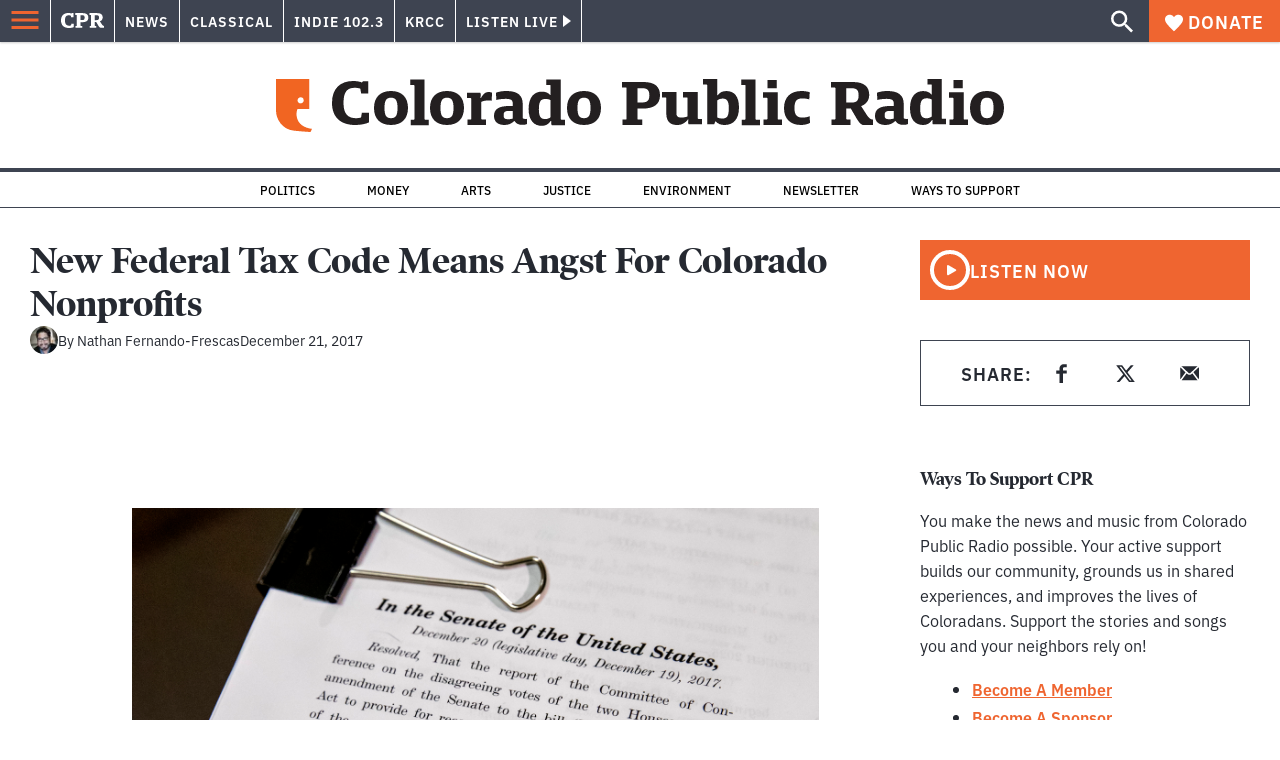

--- FILE ---
content_type: text/html; charset=utf-8
request_url: https://www.google.com/recaptcha/api2/aframe
body_size: 181
content:
<!DOCTYPE HTML><html><head><meta http-equiv="content-type" content="text/html; charset=UTF-8"></head><body><script nonce="ULw3TzS7fdtAyL2aeZ4pig">/** Anti-fraud and anti-abuse applications only. See google.com/recaptcha */ try{var clients={'sodar':'https://pagead2.googlesyndication.com/pagead/sodar?'};window.addEventListener("message",function(a){try{if(a.source===window.parent){var b=JSON.parse(a.data);var c=clients[b['id']];if(c){var d=document.createElement('img');d.src=c+b['params']+'&rc='+(localStorage.getItem("rc::a")?sessionStorage.getItem("rc::b"):"");window.document.body.appendChild(d);sessionStorage.setItem("rc::e",parseInt(sessionStorage.getItem("rc::e")||0)+1);localStorage.setItem("rc::h",'1768566925391');}}}catch(b){}});window.parent.postMessage("_grecaptcha_ready", "*");}catch(b){}</script></body></html>